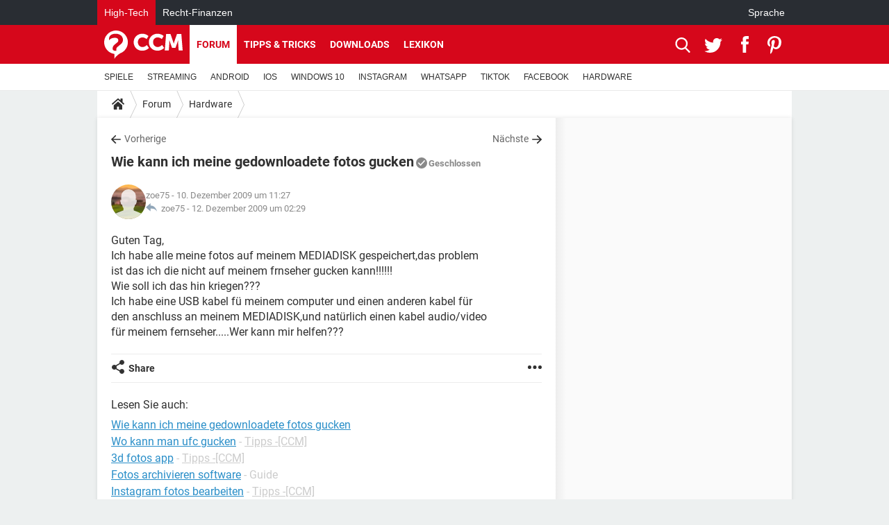

--- FILE ---
content_type: text/html; charset=UTF-8
request_url: https://de.ccm.net/forum/affich-5007-wie-kann-ich-meine-gedownloadete-fotos-gucken
body_size: 16613
content:

<!--Akamai-ESI:PAGE:setreftime=1769335233/--><!DOCTYPE html>
<!--[if IE 8 ]> <html lang="de" dir="ltr" class="no-js ie8 lt-ie9 oldie"> <![endif]-->
<!--[if IE 9 ]> <html lang="de" dir="ltr" class="no-js ie9"> <![endif]-->
<!--[if gt IE 9]><!--> <html lang="de" dir="ltr"> <!--<![endif]-->

<head prefix="og: http://ogp.me/ns# fb: http://ogp.me/ns/fb#">
    <meta charset="utf-8">
    <meta http-equiv="X-UA-Compatible" content="IE=edge,chrome=1">
    <meta name="viewport" content="width=device-width, initial-scale=1.0" />

    <style>
        :root {
            --for-color-primary: #D6071B;
            --for-color-primary--lighten: #f7192e;
            --for-color-primary--darken: #a50515;
        }
    </style>
    
    <title>Wie kann ich meine gedownloadete fotos gucken - Hardware</title>

<script>
    var dataLayer = [{"appConfig":{"subContainers":["GTM-T4QVH33"]},"tagName1":"post-avec-ds-simili","site":"de.ccm.net","environnement":"production","pageType/screenType":"classique","sessionType":"nonConnectee","userStatus":"Anonyme","forumTheme":"Hardware","QuestionRepondue":"oui","QuestionResolue":"non","NbReponses":3,"idArticle":5007,"idAuthor":0,"DateDebutDiscussion":"10-12-2009","level1":"forum","level2":"Hardware","application":"forum","pageCategory":"Sujet Forum","theme":"Hardware","country":"US","asnum":"16509"}];

            !function(e){"use strict";var t,n,o,r=function(){},s=Object.getOwnPropertyNames(window.console).reduce((function(e,t){return"function"==typeof console[t]&&(e[t]=r),e}),{}),a=function(){return s},i=e.console;if("object"==typeof e.JSON&&"function"==typeof e.JSON.parse&&"object"==typeof e.console&&"function"==typeof Object.keys){var c={available:["others.catch","others.show"],broadcasted:[]},u={available:["others.catch","others.show"]},d=(t=/^\s+(.*)\s+$/g,n=function(e){return Math.pow(9,e)},o=function(e){return parseInt((e.charCodeAt()<<9)%242)},{get:function(e){e=e.replace(t,"$1");for(var r=[0,0,0],s=0,a=0;s<e.length;s++)a=parseInt(s/r.length),r[s%3]+=parseInt(o(e[s])/n(a));for(s=0;s<r.length;s++)r[s]>255&&(r[s]=255);return r},toRGB:function(e){return"rgb("+e.join(",")+")"},visible:function(e){return e[0]>220||e[1]>220||e[2]>220?[0,0,0]:[255,255,255]}});e.getConsole=function(e){if("string"!=typeof e)throw"getConsole need a tag name (string)";var t=e.split(".");if(function(e){var t,n=e.split(".")[0];-1===c.available.indexOf(n)&&(c.available.push(n),(t=document.createEvent("CustomEvent")).initCustomEvent("getConsole.tag.available",0,0,n),document.dispatchEvent(t)),-1===u.available.indexOf(e)&&(u.available.push(e),(t=document.createEvent("CustomEvent")).initCustomEvent("getConsole.fulltag.available",0,0,n),document.dispatchEvent(t))}(e=t[0]),-1!==c.broadcasted.indexOf(e)){var n=function(e){var t=[],n=[];return e.forEach((function(e){t.push("%c "+e.name+" "),n.push("background-color:"+e.bgColor+";color:"+e.color+";border-radius:2px;")})),[t.join("")].concat(n)}(t.map((function(e){var t=d.get(e);return{name:e,color:d.toRGB(d.visible(t)),bgColor:d.toRGB(t)}}))),o=["log","warn","error","info","group","groupCollapsed","groupEnd"].reduce(((e,t)=>(e[t]=n.reduce(((e,t)=>e.bind(window.console,t)),window.console[t]),e)),{});return Object.keys(i).forEach((function(e){void 0===o[e]&&(o[e]=i[e])})),o}return a()},e.getConsole.tags=c,c.broadcasted=function(){try{var e=localStorage.getItem("getConsole");e=null===e?[]:JSON.parse(e)}catch(t){e=[]}return e}(),-1!==c.broadcasted.indexOf("others.catch")&&(e.console=e.getConsole("others.show"))}else e.getConsole=a}(window),logger={_buffer:[],log:function(){"use strict";this._buffer.push(arguments)}},function(e){"use strict";var t={domains:["hpphmfubhnbobhfs","bnb{po.betztufn","beoyt","epvcmfdmjdl","hpphmftzoejdbujpo","wjefptufq","s77ofu","ufbet","vosvmznfejb","tnbsubetfswfs","tljnsftpvsdft","{fcftupg","uumce","hpphmfbqjt","wjefpqmb{b","hpphmfbetfswjdft","fggfdujwfnfbtvsf","pvucsbjo","ubcppmb"],classes:"ufyuBe!BeCpy!qvc`411y361!qvc`411y361n!qvc`839y:1!ufyu.be!ufyuBe!Mjhbuvt!ufyu`be!ufyu`bet!ufyu.bet!ufyu.be.mjolt",event:{category:"pbt`mpbefe",action:"gbjm"}},n=e.getConsole("inObs"),o=0,r={},s=function(e,t){return t=t||1,e.split("").map((function(e){return String.fromCharCode(e.charCodeAt()+t)})).join("")},a=[];e.integrityObserver={state:{net:null,dom:null,perf:null},corrupted:0,listen:function(e){this.corrupted?e(this.state):a.push(e)},sendToListeners:function(){a.forEach(function(e){e(this.state)}.bind(this))},reportCorruption:function(){var e=function(){"undefined"!=typeof ga?ga("send",{hitType:"event",eventCategory:s(t.event.category,-1),eventAction:s(t.event.action,-1),nonInteraction:1}):setTimeout(e,100)};e()},reportListCorruption:function(){var e,t=[];for(e in this.state)this.state[e]&&t.push(e);t.length>0&&((new Image).src="https://lists.ccmbg.com/st?t="+encodeURIComponent(t.join(","))+"&d="+window.location.host.split(/\./).slice(0,-1).join("."))},reportChange:function(){this.sendToListeners(),this.reportCorruption()},init:function(){var e=function(e){return function(t){this.state[e]=t,t&&(!this.corrupted&&this.reportChange(),this.corrupted=1)}.bind(this)};!function(e){if("undefined"!=typeof MutationObserver){var n=document.createElement("div"),o=document.getElementsByTagName("html")[0],r={},a={childList:1,attributes:1,characterData:1,subtree:1},i=0,c=new MutationObserver((function(t){t.forEach((function(t){"style"===t.attributeName&&(c.disconnect(),"none"===t.target.style.display&&!e.called&&(e.called=1)&&e.call(r,1))}))})),u=new MutationObserver((function(t){t.forEach((function(t){try{if("childList"===t.type&&"HTML"===t.target.nodeName&&t.addedNodes.length&&"BODY"===t.addedNodes[0].nodeName&&!i){i=1,t.addedNodes[0].appendChild(n);var o=getComputedStyle(n);if(r=t.addedNodes[0],u.disconnect(),/Trident/.test(navigator.userAgent))return void setTimeout((function(){!e.called&&(e.called=1)&&e.call(r,0)}),50);setTimeout((function(){t.addedNodes[0].removeChild(n)}),60),c.disconnect(),e.call(t.addedNodes[0],"none"===o.getPropertyValue("display")||/url\("about:abp/.test(o.getPropertyValue("-moz-binding")))}}catch(e){}}))}));n.className=s(t.classes,-1),n.style.display="block",u.observe(o,a),c.observe(n,a)}else e.call(0,0)}(e.call(this,"dom")),function(e,a){if("undefined"!=typeof MutationObserver&&void 0!==URL.prototype){var i=document.getElementsByTagName("html")[0],c=0,u=new MutationObserver((function(i){i.forEach((function(i){try{var d,l,f,p="",g=new Date,h=function(){};if("childList"===i.type&&i.addedNodes.length&&void 0!==(d=i.addedNodes[0]).src&&("SCRIPT"===(p=d.nodeName)||"IFRAME"===p)){try{l=new URL(d.src),f=l&&l.host?l.host.split(/\./).slice(-2).shift():null}catch(e){}h=i.addedNodes[0].onerror,i.addedNodes[0].onerror=function(){try{n.warn("Missing script",d.src),!c&&f&&-1!==t.domains.indexOf(s(f))&&(new Date).getTime()-g.getTime()<1500&&(n.warn("Integrity violation on ",d.src," not observing anymore !"),u.disconnect(),c=1,e(1)),"function"==typeof h&&h.apply(this,Array.prototype.slice.call(arguments))}catch(e){}},"function"==typeof performance.getEntriesByType&&o<2&&"SCRIPT"===p&&-1!==t.domains.indexOf(s(f))&&(void 0===r[f]||"hpphmfubhnbobhfs"===s(f))&&(r[f]=1,i.addedNodes[0].addEventListener("load",(function(){-1===performance.getEntriesByType("resource").map((function(e){return e.name})).indexOf(d.src)&&2==++o&&(u.disconnect(),a(1))})))}}catch(e){}}))}));u.observe(i,{childList:1,attributes:1,characterData:1,subtree:1})}else e.call(0,0)}(e.call(this,"net"),e.call(this,"perf")),window.addEventListener("load",function(){this.reportListCorruption()}.bind(this))}},"function"==typeof Object.bind&&e.integrityObserver.init()}(window),function(e,t,n,o){"use strict";void 0===e._gtm&&(e._gtm={events:{on:[],ready:[],readyAll:[],trigger:function(e){this._trigger.push(e)},_trigger:[]},versions:{},onReady:[]}),void 0===e._gtm.versions&&(e._gtm.versions={}),e._gtm.versions.staticheader=1,e._gtm.state="loading";var r=dataLayer[0].appConfig,s=["GTM-N4SNZN"],a=r.subContainers||[],i=e.getConsole("GTM").log,c=function(e){if(void 0!==t.dispatchEvent){var n=null;"function"==typeof Event?n=new Event(e):(n=t.createEvent("Event")).initEvent(e,0,0),t.dispatchEvent(n)}},u=function(){u.state++,u.state===s.length&&(e._gtm.state="loaded",c("gtm.loaded"))},d=function(){e._gtm.state="error",c("gtm.error"),l.clearWorkspacesInfo(this)};u.state=0,s=s.concat(a),i("Loading sub containers:",a);var l={infoKey:"ccm_gtm_workspaces",workspacesInfo:{},fetchWorkspacesInfo:function(){try{this.workspacesInfo=this.getInfoFromQuerystring()||this.getInfoFromCookie()||{}}catch(e){console.error("Cannot get workspaces info.",e)}},parseWorkspacesInfo:function(e){for(var t={},n=e.split("|"),o=0;o<n.length;o++){var r=n[o].split("::");3===r.length&&(t[r[0]]={container:r[0],workspace:r[1],auth:r[2]})}return t},removeInfoFromQuerystring:function(){if(""===e.location.search)return"";for(var t=e.location.search.substring(1).split("&"),n=[],o=0;o<t.length;o++){t[o].split("=")[0]!==this.infoKey&&n.push(t[o])}return"?"+n.join("&")},generatePreviewQuery:function(e){try{var t=this.workspacesInfo[e];return t?(i("["+t.container+'] loading custom workspace "'+t.workspace+'"'),dataLayer[0].appConfig.previewWorkspaces=dataLayer[0].appConfig.previewWorkspaces||[],dataLayer[0].appConfig.previewWorkspaces.push(t),"&gtm_auth="+t.auth+"&gtm_preview="+t.workspace+"&gtm_cookies_win=x"):""}catch(t){return console.error('Cannot generate preview query for container "'+e+'"',t),""}},getInfoFromQuerystring:function(){for(var t=(e.location.search||"").substring(1).split("&"),n=0;n<t.length;n++){var o=t[n].split("=");if(decodeURIComponent(o[0])===this.infoKey)return this.parseWorkspacesInfo(decodeURIComponent(o[1]))}return null},getInfoFromCookie:function(){try{var t=e.document.cookie.match("(^|;) ?"+this.infoKey+"=([^;]*)(;|$)");if(t)return this.parseWorkspacesInfo(decodeURIComponent(t[2]))}catch(e){}return null},clearWorkspacesInfo:function(t){try{var n=t.getAttribute("data-id");if(this.workspacesInfo[n]){i('Cannot load container "'+n+'". Clearing cookie and querystring param...');var o=e.location.hostname.split("."),r=o.length;o=r>2&&"br"===o[r-1]&&"com"===o[r-2]?o.slice(-3).join("."):o.slice(-2).join("."),document.cookie=this.infoKey+"=; domain= "+o+"; path=/; expires=Thu, 01 Jan 1970 00:00:01 GMT;";var s=this.removeInfoFromQuerystring();e.location.search=s}}catch(e){console.error("Cannot clear workspaces info.",e)}}};l.fetchWorkspacesInfo();for(var f=0,p=s.length;f<p;++f){e[o]=e[o]||[],e[o].push({"gtm.start":(new Date).getTime(),event:"gtm.js"});var g=l.generatePreviewQuery(s[f]),h=t.getElementsByTagName(n)[0],m=t.createElement(n);m.async=1,m.onload=u,m.onerror=d,m.setAttribute("data-id",s[f]),m.src="https://www.googletagmanager.com/gtm.js?id="+s[f]+g,h.parentNode.insertBefore(m,h)}}(window,document,"script","dataLayer"),OAS_AD_BUFFER=[],OAS_AD=function(){OAS_AD_BUFFER.push(Array.prototype.slice.call(arguments))},function(e){"use strict";function t(t){t instanceof ErrorEvent&&e._gtm.errors.push({message:t.message,stack:t.error?t.error.stack:void 0,name:t.error?t.error.name:void 0,filename:t.filename,line:t.lineno,column:t.colno})}function n(t){t.reason instanceof Error?e._gtm.errors.push({message:t.reason.message,stack:t.reason.stack,name:t.reason.name,promise:1,filename:t.reason.filename,line:t.reason.lineno,column:t.reason.colno}):e._gtm.errors.push({message:t.reason,promise:1})}e._gtm=e._gtm||{},e._gtm.errors=[],e._gtm.errors.types=[],e._gtm.errors.types.push({type:"error",callback:t}),e.addEventListener("error",t),e._gtm.errors.types.push({type:"unhandledrejection",callback:n}),e.addEventListener("unhandledrejection",n)}(window);    

    dataLayer.push({"event":"app.config","appConfig":{"asl":{"sitepage":"\/forum","keywords":["parallaxeinfeed","hardware","forum-5007","forum"]}}});
</script>


    <meta name="description" content="Beste Antwort: Du solltest deine fotos zur JPEG format konvertieren fals die in einen anderen format sind..." />
    <meta name="theme-color" content="#d51827" />
    <meta name="msapplication-TileColor" content="#d51827" />
    <meta name="msapplication-TileImage" content="https://astatic.ccmbg.com/www.commentcamarche.net_i18n/_skin/favicon/mstile-144x144.png" />
    <meta name="msapplication-config" content="https://astatic.ccmbg.com/www.commentcamarche.net_i18n/_skin/favicon/browserconfig.xml" />
    <meta name="twitter:card" content="summary_large_image" />
    <meta name="twitter:title" content="Wie kann ich meine gedownloadete fotos gucken" />
    <meta name="twitter:image" content="https://astatic.ccmbg.com/www.commentcamarche.net_i18n/_skin/favicon/og-image-1200x630.png" />
    <meta name="twitter:site" content="@ccm_deutschland" />
    <meta name="referrer" content="always" />
    <meta name="googlebot" content="snippet,archive" />
    <meta name="robots" content="index, follow,max-snippet:-1, max-image-preview:large, max-video-preview:15" />
    <meta name="p:domain_verify" content="e6f3c560111c20f7f710b7b586e693df" />
    <meta property="og:title" content="Wie kann ich meine gedownloadete fotos gucken"/>
    <meta property="og:type" content="website"/>
    <meta property="og:url" content="https://de.ccm.net/forum/affich-5007-wie-kann-ich-meine-gedownloadete-fotos-gucken"/>
    <meta property="og:image" content="https://astatic.ccmbg.com/www.commentcamarche.net_i18n/_skin/favicon/og-image-1200x630.png"/>
    <meta property="twitter:url" content="https://de.ccm.net/forum/affich-5007-wie-kann-ich-meine-gedownloadete-fotos-gucken"/>
    <meta property="og:site_name" content="CCM"/>
    <meta http-equiv="Content-Language" content="de"/>
    <meta property="atm" content="aHR0cHM6Ly9kZS5jY20ubmV0L2ZvcnVtL2FmZmljaC01MDA3LXdpZS1rYW5uLWljaC1tZWluZS1nZWRvd25sb2FkZXRlLWZvdG9zLWd1Y2tlbg==" />
    <link rel="canonical" href="https://de.ccm.net/forum/affich-5007-wie-kann-ich-meine-gedownloadete-fotos-gucken" />
    
    <link rel="icon" href="https://astatic.ccmbg.com/www.commentcamarche.net_i18n/_skin/favicon/favicon-32x32.png" sizes="32x32" type="image/png" />
    <link rel="icon" href="https://astatic.ccmbg.com/www.commentcamarche.net_i18n/_skin/favicon/favicon-16x16.png" sizes="16x16" type="image/png" />
    <link rel="icon" href="https://astatic.ccmbg.com/www.commentcamarche.net_i18n/_skin/favicon/android-chrome-192x192.png" sizes="192x192" type="image/png" />
    <link rel="apple-touch-icon" href="https://astatic.ccmbg.com/www.commentcamarche.net_i18n/_skin/favicon/apple-touch-icon-57x57.png" sizes="57x57" />
    <link rel="apple-touch-icon" href="https://astatic.ccmbg.com/www.commentcamarche.net_i18n/_skin/favicon/apple-touch-icon-60x60.png" sizes="60x60" />
    <link rel="apple-touch-icon" href="https://astatic.ccmbg.com/www.commentcamarche.net_i18n/_skin/favicon/apple-touch-icon-72x72.png" sizes="72x72" />
    <link rel="apple-touch-icon" href="https://astatic.ccmbg.com/www.commentcamarche.net_i18n/_skin/favicon/apple-touch-icon-76x76.png" sizes="76x76" />
    <link rel="apple-touch-icon" href="https://astatic.ccmbg.com/www.commentcamarche.net_i18n/_skin/favicon/apple-touch-icon-114x114.png" sizes="114x114" />
    <link rel="apple-touch-icon" href="https://astatic.ccmbg.com/www.commentcamarche.net_i18n/_skin/favicon/apple-touch-icon-120x120.png" sizes="120x120" />
    <link rel="apple-touch-icon" href="https://astatic.ccmbg.com/www.commentcamarche.net_i18n/_skin/favicon/apple-touch-icon-144x144.png" sizes="144x144" />
    <link rel="apple-touch-icon" href="https://astatic.ccmbg.com/www.commentcamarche.net_i18n/_skin/favicon/apple-touch-icon-152x152.png" sizes="152x152" />
    <link rel="apple-touch-icon" href="https://astatic.ccmbg.com/www.commentcamarche.net_i18n/_skin/favicon/apple-touch-icon-180x180.png" sizes="180x180" />
    <link rel="preload" href="https://astatic.ccmbg.com/ccmcms_commentcamarche/dist/external/fonts/Roboto-Gfonts-Regular.woff2" crossorigin as="font" />
    <link rel="preload" href="https://astatic.ccmbg.com/ccmcms_commentcamarche/dist/external/fonts/Roboto-Gfonts-Bold.woff2" crossorigin as="font" />
        <link rel="manifest" href="https://astatic.ccmbg.com/www.commentcamarche.net_i18n/_skin/favicon/manifest.json"  />
    <link rel="mask-icon" href="https://astatic.ccmbg.com/www.commentcamarche.net_i18n/_skin/favicon/safari-pinned-tab.svg" color="#d51827" />
    
<link rel="stylesheet" media="all" href="https://astatic.ccmbg.com/www.commentcamarche.net_i18n/dist/app/css/chunks/site_ht_inter.04bf4568b32fe3dbd824.css" /><link rel="stylesheet" media="all" href="https://astatic.ccmbg.com/www.commentcamarche.net_i18n/dist/app/css/chunks/skin_forum.ca3f284e66398a9dd082.css" />

<script type="application/ld+json">{"@context":"https://schema.org","@type":"WebPage","breadcrumb":{"@type":"BreadcrumbList","itemListElement":[{"@type":"ListItem","position":1,"name":"Home","item":"https://de.ccm.net/"},{"@type":"ListItem","position":2,"name":"Forum","item":"https://de.ccm.net/forum/"},{"@type":"ListItem","position":3,"name":"Hardware","item":"https://de.ccm.net/forum/hardware-2"}]},"name":"Wie kann ich meine gedownloadete fotos gucken - Hardware","url":"https://de.ccm.net/forum/affich-5007-wie-kann-ich-meine-gedownloadete-fotos-gucken"}</script>
    </head>

<body class="flex-layout ">
    <div class="jOverlay overlay"></div>
    <a name="top"></a>
    
    <div id="ctn_x02"><div id="ba_x02" class="ba x02"><script>OAS_AD("x02");</script></div></div>
    <div id="tt" style="display:none">
        <div id="tttop"></div>
        <div id="ttcont"></div>
        <div id="ttbot"></div>
    </div>
    <span class="tooltips" style="display:none" id="ntt"><span id="nttcont"></span><span class="arrowDown"></span></span>

    <div id="oasLayout" class="layout--flexbox">

        <img src="https://akm-static.ccmbg.com/a/aHR0cDovL2RlLmNjbS5uZXQvZm9ydW0vYWZmaWNoLTUwMDctd2llLWthbm4taWNoLW1laW5lLWdlZG93bmxvYWRldGUtZm90b3MtZ3Vja2Vu/alpha.png" style="position: absolute;"><header class="ccm_header--rwd jHeader" data-cookie-prefix="">
    <div class="ccm_header__top">
      <div class="layout">
        <span data-target="jMenuBox" class="jDropBtn jDropMenuBtn ccm_header__click_trigger">
          <span>Menu</span>
          <svg viewBox="0 0 440.307 440.307" class="svg_icon svg_icon--cross">
              <g fill="#fff" class="svg_icon_g">
                  <polygon points="440.307,58.583 381.723,0 220.153,161.57 58.584,0 0,58.583 161.569,220.153 0,381.723 58.584,440.307    220.153,278.736 381.723,440.307 440.307,381.723 278.736,220.153"/>
              </g>
          </svg>
        </span>
          <a href="https://de.ccm.net/" class="app_logo">
              <img width="113" height="41" class="ccmcss_rwd_header__logo" src="https://astatic.ccmbg.com/www.commentcamarche.net_i18n/_skin/_common/img/logo_ccm.svg?19" alt="CCM">
          </a>
          <nav id="jMainNav" class="ccm_header__nav jDropBox jMenuBox" role="navigation">
            <ul id="mmenu_ul_id">
                <li class="ccm_ico_home">
                <a href="https://de.ccm.net/">
                    <span>Home</span>
                </a>
                <button class="app_nav__sub--collapse jNavSubCollapse app_nav__sub--collapse--plus">
                    <span></span>
                </button>
                <div class="ccm_submenu">
                    <ul>
                                                    <li>
                                <a href="https://de.ccm.net/faq/videospiele-525">
                                    SPIELE                                 </a>
                            </li>
                                                    <li>
                                <a href="https://de.ccm.net/faq/streaming-518">
                                    STREAMING                                 </a>
                            </li>
                                                    <li>
                                <a href="https://de.ccm.net/faq/android-622">
                                    ANDROID                                 </a>
                            </li>
                                                    <li>
                                <a href="https://de.ccm.net/faq/ios-504">
                                    IOS                                 </a>
                            </li>
                                                    <li>
                                <a href="https://de.ccm.net/faq/windows-10-562">
                                    WINDOWS 10                                 </a>
                            </li>
                                                    <li>
                                <a href="https://de.ccm.net/faq/instagram-594">
                                    INSTAGRAM                                 </a>
                            </li>
                                                    <li>
                                <a href="https://de.ccm.net/faq/whatsapp-554">
                                    WHATSAPP                                 </a>
                            </li>
                                                    <li>
                                <a href="https://de.ccm.net/faq/tiktok-623">
                                    TIKTOK                                 </a>
                            </li>
                                                    <li>
                                <a href="https://de.ccm.net/faq/facebook-568">
                                    FACEBOOK                                 </a>
                            </li>
                                                    <li>
                                <a href="https://de.ccm.net/faq/hardware-3">
                                    HARDWARE                                 </a>
                            </li>
                                            </ul>
                </div>
            </li>
                    <li>
                <a href="/faq/">Tipps & Tricks</a>
                <button class="app_nav__sub--collapse jNavSubCollapse app_nav__sub--collapse--plus">
                    <span></span>
                </button>
                <div class="ccm_submenu">
                    <ul>
                                                    <li>
                                <a href="https://de.ccm.net/faq/videospiele-525">
                                    SPIELE                                 </a>
                            </li>
                                                    <li>
                                <a href="https://de.ccm.net/faq/streaming-518">
                                    STREAMING                                 </a>
                            </li>
                                                    <li>
                                <a href="https://de.ccm.net/faq/android-622">
                                    ANDROID                                 </a>
                            </li>
                                                    <li>
                                <a href="https://de.ccm.net/faq/ios-504">
                                    IOS                                 </a>
                            </li>
                                                    <li>
                                <a href="https://de.ccm.net/faq/windows-10-562">
                                    WINDOWS 10                                 </a>
                            </li>
                                                    <li>
                                <a href="https://de.ccm.net/faq/instagram-594">
                                    INSTAGRAM                                 </a>
                            </li>
                                                    <li>
                                <a href="https://de.ccm.net/faq/whatsapp-554">
                                    WHATSAPP                                 </a>
                            </li>
                                                    <li>
                                <a href="https://de.ccm.net/faq/tiktok-623">
                                    TIKTOK                                 </a>
                            </li>
                                                    <li>
                                <a href="https://de.ccm.net/faq/facebook-568">
                                    FACEBOOK                                 </a>
                            </li>
                                                    <li>
                                <a href="https://de.ccm.net/faq/hardware-3">
                                    HARDWARE                                 </a>
                            </li>
                                            </ul>
                </div>
            </li>
                        <li>
                <a href="/download/">Downloads</a>
                <button class="app_nav__sub--collapse jNavSubCollapse app_nav__sub--collapse--plus">
                    <span></span>
                </button>
                <div class="ccm_submenu">
                    <ul>
                                                    <li>
                                <a href="https://de.ccm.net/faq/videospiele-525">
                                    SPIELE                                 </a>
                            </li>
                                                    <li>
                                <a href="https://de.ccm.net/faq/streaming-518">
                                    STREAMING                                 </a>
                            </li>
                                                    <li>
                                <a href="https://de.ccm.net/faq/android-622">
                                    ANDROID                                 </a>
                            </li>
                                                    <li>
                                <a href="https://de.ccm.net/faq/ios-504">
                                    IOS                                 </a>
                            </li>
                                                    <li>
                                <a href="https://de.ccm.net/faq/windows-10-562">
                                    WINDOWS 10                                 </a>
                            </li>
                                                    <li>
                                <a href="https://de.ccm.net/faq/instagram-594">
                                    INSTAGRAM                                 </a>
                            </li>
                                                    <li>
                                <a href="https://de.ccm.net/faq/whatsapp-554">
                                    WHATSAPP                                 </a>
                            </li>
                                                    <li>
                                <a href="https://de.ccm.net/faq/tiktok-623">
                                    TIKTOK                                 </a>
                            </li>
                                                    <li>
                                <a href="https://de.ccm.net/faq/facebook-568">
                                    FACEBOOK                                 </a>
                            </li>
                                                    <li>
                                <a href="https://de.ccm.net/faq/hardware-3">
                                    HARDWARE                                 </a>
                            </li>
                                            </ul>
                </div>
            </li>
                        <li>
                <a href="/forum/">Forum</a>
                <button class="app_nav__sub--collapse jNavSubCollapse app_nav__sub--collapse--plus">
                    <span></span>
                </button>
                <div class="ccm_submenu">
                    <ul>
                                                    <li>
                                <a href="https://de.ccm.net/faq/videospiele-525">
                                    SPIELE                                 </a>
                            </li>
                                                    <li>
                                <a href="https://de.ccm.net/faq/streaming-518">
                                    STREAMING                                 </a>
                            </li>
                                                    <li>
                                <a href="https://de.ccm.net/faq/android-622">
                                    ANDROID                                 </a>
                            </li>
                                                    <li>
                                <a href="https://de.ccm.net/faq/ios-504">
                                    IOS                                 </a>
                            </li>
                                                    <li>
                                <a href="https://de.ccm.net/faq/windows-10-562">
                                    WINDOWS 10                                 </a>
                            </li>
                                                    <li>
                                <a href="https://de.ccm.net/faq/instagram-594">
                                    INSTAGRAM                                 </a>
                            </li>
                                                    <li>
                                <a href="https://de.ccm.net/faq/whatsapp-554">
                                    WHATSAPP                                 </a>
                            </li>
                                                    <li>
                                <a href="https://de.ccm.net/faq/tiktok-623">
                                    TIKTOK                                 </a>
                            </li>
                                                    <li>
                                <a href="https://de.ccm.net/faq/facebook-568">
                                    FACEBOOK                                 </a>
                            </li>
                                                    <li>
                                <a href="https://de.ccm.net/faq/hardware-3">
                                    HARDWARE                                 </a>
                            </li>
                                            </ul>
                </div>
            </li>
                        <li>
                <a href="/contents/">Lexikon</a>
                <button class="app_nav__sub--collapse jNavSubCollapse app_nav__sub--collapse--plus">
                    <span></span>
                </button>
                <div class="ccm_submenu">
                    <ul>
                                                    <li>
                                <a href="https://de.ccm.net/faq/videospiele-525">
                                    SPIELE                                 </a>
                            </li>
                                                    <li>
                                <a href="https://de.ccm.net/faq/streaming-518">
                                    STREAMING                                 </a>
                            </li>
                                                    <li>
                                <a href="https://de.ccm.net/faq/android-622">
                                    ANDROID                                 </a>
                            </li>
                                                    <li>
                                <a href="https://de.ccm.net/faq/ios-504">
                                    IOS                                 </a>
                            </li>
                                                    <li>
                                <a href="https://de.ccm.net/faq/windows-10-562">
                                    WINDOWS 10                                 </a>
                            </li>
                                                    <li>
                                <a href="https://de.ccm.net/faq/instagram-594">
                                    INSTAGRAM                                 </a>
                            </li>
                                                    <li>
                                <a href="https://de.ccm.net/faq/whatsapp-554">
                                    WHATSAPP                                 </a>
                            </li>
                                                    <li>
                                <a href="https://de.ccm.net/faq/tiktok-623">
                                    TIKTOK                                 </a>
                            </li>
                                                    <li>
                                <a href="https://de.ccm.net/faq/facebook-568">
                                    FACEBOOK                                 </a>
                            </li>
                                                    <li>
                                <a href="https://de.ccm.net/faq/hardware-3">
                                    HARDWARE                                 </a>
                            </li>
                                            </ul>
                </div>
            </li>
            </ul>
              <p>
                <a href="https://de.ccm.net/forum/new" class="ico--new btn--size-xl btn--size-full btn--bg-channel" id="create_new_question">Stellen Sie Ihre Frage</a>
              </p>
          </nav>
          <div class="ccm_header__right">
            <ul>
                <li class="ccm_header__btn_search">
                  <a href="javascript:void(0)" data-target="jSearchBox" class="jDropBtn">
                    <svg viewBox="-281 404.9 32 32" class="svg_icon svg_icon--search"><path class="svg_icon_g" d="M-280 432.1c-1.2 1.1-1.3 2.9-.2 4s2.9 1 4-.2l6.4-7.6c.7-.8 1-1.6 1-2.3 2.1 1.8 4.8 2.9 7.8 2.9 6.6 0 12-5.4 12-12s-5.4-12-12-12-12 5.4-12 12c0 3 1.1 5.7 2.9 7.8-.7 0-1.5.3-2.3 1l-7.6 6.4zm11-15.2c0-4.4 3.6-8 8-8s8 3.6 8 8-3.6 8-8 8-8-3.6-8-8z"></path></svg>
                  </a>
                </li>
            </ul>
        </div>
      </div>

    </div>

    <div class="ccm_header__search jDropBox jSearchBox">
        <form action="https://de.ccm.net/search/index" method="get" id="jContentSearchForm" role="search">
            <fieldset>
                <legend>Suchen</legend>
                <input placeholder="Suchen" name="q" value="" type="search">
                <button type="submit" class="ccm_ico--search"></button>
            </fieldset>
        </form>
        <div class="jDropBoxOverlay ccm_header__overlay"></div>
    </div>

    <div class="ccm_header__login jDropBox jLoginBox">
    <div class="ccm_header__overlay jDropBoxOverlay"></div>
  </div>
</header>

<header role="banner" class="ccm_header">
    <div class="ccm_top_bar">
    <div class="layout">
                    <div role="main" class="layout_main">
                <ul class="ccmNetwork">
                                    <li class="selected">
                        <a href="/">
                            High-Tech                        </a>
                    </li>
                                        <li>
                        <a href="https://www.recht-finanzen.de">
                            Recht-Finanzen                        </a>
                    </li>
                                    </ul>
            </div>
                    <div class="layout_right"><ul class="ccm_top_nav">
    <li id="language" class="ccm_usermenu_language">
        <a href="javascript:void(0);" class="ccm_usermenu_language__btn">Sprache</a>

        <div class="ccm_box_hover">
            <ul>
                                    <li>
                        <a href="https://de.ccm.net"
                           lang="de">Deutsch</a>
                    </li>
                                    <li>
                        <a href="https://br.ccm.net"
                           lang="pt">Português</a>
                    </li>
                                    <li>
                        <a href="https://id.ccm.net"
                           lang="id">Bahasa Indonesia</a>
                    </li>
                                    <li>
                        <a href="https://it.ccm.net"
                           lang="it">Italiano</a>
                    </li>
                                    <li>
                        <a href="https://ru.ccm.net"
                           lang="ru">Русский</a>
                    </li>
                                    <li>
                        <a href="https://pl.ccm.net"
                           lang="pl">Polski</a>
                    </li>
                                    <li>
                        <a href="https://nl.ccm.net"
                           lang="nl">Nederlands</a>
                    </li>
                                    <li>
                        <a href="https://in.ccm.net"
                           lang="hi">हिंदी</a>
                    </li>
                            </ul>
        </div>
    </li>
</ul>
</div>
    </div>
</div>
    <div class="ccm_middle_bar">
        <div class="layout">
            <div class="ccm_logo_ccm">
                <a href="https://de.ccm.net/" title="CCM">
                    <img width="113" height="41"
                         src="https://astatic.ccmbg.com/www.commentcamarche.net_i18n/_skin/_common/img/logo_ccm.svg?19"
                         alt="CCM"
                    />
                </a>
            </div>
            <div class="ccm_social_header">
                <a id="jSearchBt" href="javascript:void(0)" class="ccm_ico--search"></a>

                                     <a href="https://www.twitter.com/ccm_deutschland" target="_blank" rel="noopener noreferrer" class="ccm_ico--twitter ccm_social_header__tw">
                         <img src="https://astatic.ccmbg.com/www.commentcamarche.net_i18n/_skin/_common/img/shim.gif"
                              alt="CCM / Twitter"
                              title="CCM / Twitter"
                              width="1"
                              height="1" />
                     </a>
                
                                    <a href="https://www.facebook.com/de.ccm.net" target="_blank" rel="noopener noreferrer" class="ccm_ico--facebook ccm_social_header__fb">
                        <img src="https://astatic.ccmbg.com/www.commentcamarche.net_i18n/_skin/_common/img/shim.gif"
                             alt="CCM / Facebook"
                             title="CCM / Facebook"
                             width="1"
                             height="1" />
                    </a>
                
                                    <a href="https://www.pinterest.de/ccmnetde/" target="_blank" rel="noopener noreferrer" class="ccm_ico--pinterest ccm_social_header__pt">
                        <img src="https://astatic.ccmbg.com/www.commentcamarche.net_i18n/_skin/_common/img/shim.gif"
                             alt="CCM / Pinterest"
                             title="CCM / Pinterest"
                             width="1"
                             height="1" />
                    </a>
                
                
                <div id="jSearchForm" class="ccm_header_form">
                     <form action="https://de.ccm.net/search/index"
                           method="get" class="headerFooter" data-inputupdate="true">
                         <fieldset>
                             <legend>Suchen</legend>
                             <input type="text"
                                    placeholder="Suchen"
                                    class="ccm_search"
                                    name="q"
                                    id="searchform_input"
                                                              >
                             <input type="hidden" value="0" name="already_focused" id="searchform_focused">
                             <input type="submit" value="OK" class="ccm_submit">
                         </fieldset>
                     </form>
                </div><!-- /ccm_header_form -->
            </div>
            <nav id="ccm_nav" role="navigation">
               <div id="ccm_scroller">
                   <div class="layout_ct">

                       <ul id="mmenu_ul_id">
        <li class="ccm_ico_home">
        <a href="https://de.ccm.net/">
            <span>Home</span>
        </a>
        <div class="ccm_submenu">
                    </div>
    </li>
        <li class="selected current">
        <a href="/forum/">Forum        </a>
            </li>
            <li>
        <a href="/faq/">Tipps & Tricks        </a>
            </li>
            <li>
        <a href="/download/">Downloads        </a>
            </li>
            <li>
        <a href="/contents/">Lexikon        </a>
            </li>
        </ul>
                    </div>
               </div>
                                  <div class="ccm_submenu" style="display: block">
                       <ul>
                                                          <li><a href="https://de.ccm.net/faq/videospiele-525">SPIELE </a></li>
                                                              <li><a href="https://de.ccm.net/faq/streaming-518">STREAMING </a></li>
                                                              <li><a href="https://de.ccm.net/faq/android-622">ANDROID </a></li>
                                                              <li><a href="https://de.ccm.net/faq/ios-504">IOS </a></li>
                                                              <li><a href="https://de.ccm.net/faq/windows-10-562">WINDOWS 10 </a></li>
                                                              <li><a href="https://de.ccm.net/faq/instagram-594">INSTAGRAM </a></li>
                                                              <li><a href="https://de.ccm.net/faq/whatsapp-554">WHATSAPP </a></li>
                                                              <li><a href="https://de.ccm.net/faq/tiktok-623">TIKTOK </a></li>
                                                              <li><a href="https://de.ccm.net/faq/facebook-568">FACEBOOK </a></li>
                                                              <li><a href="https://de.ccm.net/faq/hardware-3">HARDWARE </a></li>
                                                      </ul>
                   </div>
                          </nav>
       </div>
   </div><!-- /ccm_middle_bar -->
</header>


        
                    <div class="app_layout_header">
                <div class="ccmcss_oas_top" data-adstrad="Anzeigen">
                    
    <div id="ctn_top"><div id="ba_top" class="ba top"><script>OAS_AD("Top");</script></div></div>
                </div>

            </div>
        
        <div class="app_layout">

            <section class="app_layout_top">
    <div class="forum_breadcrumb__wrapper" id="jBreadcrumb">
    
    <nav class="cp_breadcrumb">
        <ul class="cp_breadcrumb__list">
                            <li class="cp_breadcrumb__item cp_breadcrumb__item--home">
                                <a href="https://de.ccm.net/"
                >
                <svg xmlns="http://www.w3.org/2000/svg" viewBox="0 0 18 16" width="18" height="16" class="cp_breadcrumb__ico--home"><path fill="currentColor" d="M8.934 4.398 2.812 9.77a.163.163 0 0 1-.006.034.165.165 0 0 0-.005.034v5.439a.72.72 0 0 0 .202.51.637.637 0 0 0 .48.215H7.57v-4.35h2.726V16h4.089a.636.636 0 0 0 .479-.215.72.72 0 0 0 .202-.51V9.837a.168.168 0 0 0-.01-.068L8.934 4.4Z"/><path fill="currentColor" d="M17.876 7.402 15.43 5.247V.415a.381.381 0 0 0-.1-.273.337.337 0 0 0-.257-.106H12.93a.338.338 0 0 0-.257.106.382.382 0 0 0-.1.273v2.309L9.849.308A1.256 1.256 0 0 0 9 0c-.327 0-.61.103-.848.308L.124 7.402a.351.351 0 0 0-.123.255.4.4 0 0 0 .078.278l.693.876c.06.071.137.115.234.13.09.009.179-.02.268-.082L9 2.025l7.726 6.834c.06.055.138.082.235.082h.033a.375.375 0 0 0 .235-.13l.692-.876a.4.4 0 0 0 .078-.279.352.352 0 0 0-.123-.254Z"/></svg>
                </a>
    
                </li>
                            <li class="cp_breadcrumb__item">
                                <a href="https://de.ccm.net/forum/"
                >
                Forum
                </a>
    
                </li>
                            <li class="cp_breadcrumb__item">
                                <a href="https://de.ccm.net/forum/hardware-2"
                >
                Hardware
                </a>
    
                </li>
                    </ul>
    </nav>

    </div>
</section>
                        
            <div class="app_layout_ct">
                <div class="app_layout_ct__1">
                                        <div class="app_layout_ct__2">
                                                <div role="main" class="app_layout_main">
                            <div id="InfMsgDiv">
    </div>
<div id="ctn_5007">

    <div class=" jStickyHeightContent">
    
    <div id="content_ctn" class="ccm_forum_ctn">
    <div id="topic_question" class="for_topic_wrapper">
                <div class="for_topic" id="quesfullctn">
            <div class="topic_nav">
            <a href="/forum/affich-5005-help-tv-lcd-help" class="topic_nav__prev ico--prev" title="HELP TV LCD HELP">Vorherige</a>
                <a href="/forum/affich-5019-den-preis-meines-computers-schaetzen" class="topic_nav__next ico--next" title="Den preis meines computers schätzen">Nächste</a>
    </div>    <header class="for_topic__title closed" id="question">
        <script type="application/ld+json">{"@context":"https:\/\/schema.org","@type":"QAPage","url":"https:\/\/de.ccm.net\/forum\/affich-5007-wie-kann-ich-meine-gedownloadete-fotos-gucken","mainEntity":{"@type":"Question","author":{"@type":"Person","name":"zoe75"},"name":"Wie kann ich meine gedownloadete fotos gucken Geschlossen","text":"Guten Tag,\r\nIch habe alle meine fotos auf meinem MEDIADISK gespeichert,das problem\r\nist das ich die nicht auf meinem frnseher gucken kann!!!!!!\r\nWie soll ich das hin kriegen???\r\nIch habe eine USB kabel fü meinem computer und einen anderen kabel für\r\nden anschluss an meinem MEDIADISK,und natürlich einen kabel audio\/video\r\nfür meinem fernseher.....Wer kann mir helfen???","upvoteCount":2,"dateCreated":"2009-12-10T11:27:08+01:00","answerCount":3,"acceptedAnswer":{"@type":"Answer","author":{"@type":"Person","name":"digitalboyy"},"dateCreated":"2009-12-12T02:29:15+01:00","text":"Du solltest deine fotos zur JPEG format konvertieren fals die in einen anderen\r\nformat sind","url":"https:\/\/de.ccm.net\/forum\/affich-5007-wie-kann-ich-meine-gedownloadete-fotos-gucken#2","upvoteCount":2},"suggestedAnswer":[{"@type":"Answer","author":{"@type":"Person","name":"lolakisa454545"},"dateCreated":"2009-12-12T02:28:16+01:00","text":"Kann sein das der format der fotos nicht kompatiebel mit deinem mediadisk!!","url":"https:\/\/de.ccm.net\/forum\/affich-5007-wie-kann-ich-meine-gedownloadete-fotos-gucken#1","upvoteCount":0},{"@type":"Answer","author":{"@type":"Person","name":"zoe75"},"dateCreated":"2009-12-12T02:29:45+01:00","text":"Ja das ist war,die sind in einen komechen format die warscheinlich nur mein computer\r\nlesen kann.....Die habe ich jetzt konvertiert zur JPEG format und die sind jetzt\r\nliesbar am fernseher.....Danke danke","url":"https:\/\/de.ccm.net\/forum\/affich-5007-wie-kann-ich-meine-gedownloadete-fotos-gucken#3","upvoteCount":0}]}}</script>        <a name="0"></a>
        <a name="p5007"></a>

        <h1 id="qtitle" >Wie kann ich meine gedownloadete fotos gucken</h1>

                    <span class="topic_status">Geschlossen</span>
            <div class="topic_tags">

            <ul class="topic_tags__list">
                    </ul>
    
    </div>        <div class="for_topic__infos">
                <span class="for_actions">
            </span>
    <div class="forum_avatar_placeholder">    
    <figure class="ccm_avatar_anon_35 ccm_avatar_figure">
            </figure>
    </div>
            <div class="for_datas">
                                    <span>
                        zoe75                    </span>
                                    -
                            10. Dezember 2009 um 11:27
                        <br>
                    <span class="ccm_ico--reply" title="Letzte Antwort: "></span>
                    &nbsp;zoe75                    -
                    <a href="/forum/affich-5007-wie-kann-ich-meine-gedownloadete-fotos-gucken#3" class="for_datas__time">12. Dezember 2009 um 02:29</a>
                                </div>
        </div>
    </header>
        <div class="jQdispctn for_topic__question typo_content"  style="max-height:245px;overflow:hidden">
        Guten Tag,
<br />Ich habe alle meine fotos auf meinem MEDIADISK gespeichert,das problem
<br />ist das ich die nicht auf meinem frnseher gucken kann!!!!!!
<br />Wie soll ich das hin kriegen???
<br />Ich habe eine USB kabel fü meinem computer und einen anderen kabel für
<br />den anschluss an meinem MEDIADISK,und natürlich einen kabel audio/video
<br />für meinem fernseher.....Wer kann mir helfen???            <div style="display: none" class="jQShowMoreWrapper for_topic__question__more">
                <button class="ico--chevron-down btn--border jQShowMoreBtn">
                    Mehr anzeigen                </button>
            </div>
                </div>
    <footer class="for_buttons_bar jFooterButtonBar jBreakingNewsTriggerDisplay">
        


<div class="dropdown dropdown--share">
    <button type="button"
            class="ico--share dropdown__btn btn jNoNativeShareFunction"
            data-url="https://de.ccm.net/forum/affich-5007-wie-kann-ich-meine-gedownloadete-fotos-gucken"
            data-title="Wie kann ich meine gedownloadete fotos gucken"
            data-text="Wie kann ich meine gedownloadete fotos gucken"
    >Share</button>

    <!-- desktop -->
    <ul role="menu" class="dropdown__menu jDropDownSharing" style="display:none;">
        <li>
            <a class="ico--x-twitter" target="_blank"
                href="https://twitter.com/share?url=https://de.ccm.net/forum/affich-5007-wie-kann-ich-meine-gedownloadete-fotos-gucken"
                data-ga-event-click-category="Forum"
                data-ga-event-click-action="Share"
                data-ga-event-click-value="5007"
                data-ga-event-click-label="Twitter">
            </a>
        </li>
        <li>
            <a class="ico--facebook" target="_blank"
                href="https://www.facebook.com/sharer.php?u=https://de.ccm.net/forum/affich-5007-wie-kann-ich-meine-gedownloadete-fotos-gucken"
                data-ga-event-click-category="Forum"
                data-ga-event-click-action="Share"
                data-ga-event-click-value="5007"
                data-ga-event-click-label="Facebook">
            </a>
        </li>
        <li>
            <a class="ico--mail"
                href="mailto:?subject=Wie%20kann%20ich%20meine%20gedownloadete%20fotos%20gucken&body=https%3A%2F%2Fde.ccm.net%2Fforum%2Faffich-5007-wie-kann-ich-meine-gedownloadete-fotos-gucken"
                data-ga-event-click-category="Forum"
                data-ga-event-click-action="Share"
                data-ga-event-click-value="5007"
                data-ga-event-click-label="Mail">
            </a>
        </li>
        <li class="copy-link">
            <button
                class="ico--copy-link copy-link__label jCopyLinkCheckbox"
                data-link="https://de.ccm.net/forum/affich-5007-wie-kann-ich-meine-gedownloadete-fotos-gucken"
                data-shared-label="Copied!"
                data-ga-event-click-category="Forum"
                data-ga-event-click-action="Share"
                data-ga-event-click-value="5007"
                data-ga-event-click-label="Copy">Copy
            </button>
        </li>
    </ul>
</div>
            <div class="dropdown">
                <button type="button" class="ico--more dropdown__btn btn jDropDownContainer"
                        data-ga-event-click-category="Forum"
                        data-ga-event-click-action="Click"
                        data-ga-event-click-label="Click_3marks"></button>
                <ul role="menu" class="dropdown__menu jDropDownElement" style="display: none;">
                    <li><button 
                    data-ga-event-click-category="Forum" 
                    data-ga-event-click-action="Click" 
                    data-ga-event-click-label="Click_signal"
                    title="Melden" data-msgid="5007" class="ico--warning btn jOpenSignalPopup">Melden</button></li>                </ul>
            </div>
            </footer>
    <div id="jTopicMobileActionBarOffsetStart"></div>
    <aside class="topic_mobile-action-bar" id="jTopicMobileActionBar">
        


<div class="dropdown dropdown--share">
    <button type="button"
            class="ico--share dropdown__btn button--empty jNoNativeShareFunction"
            data-url="https://de.ccm.net/forum/affich-5007-wie-kann-ich-meine-gedownloadete-fotos-gucken"
            data-title="Wie kann ich meine gedownloadete fotos gucken"
            data-text="Wie kann ich meine gedownloadete fotos gucken"
    >Share</button>

    <!-- desktop -->
    <ul role="menu" class="dropdown__menu jDropDownSharing" style="display:none;">
        <li>
            <a class="ico--x-twitter" target="_blank"
                href="https://twitter.com/share?url=https://de.ccm.net/forum/affich-5007-wie-kann-ich-meine-gedownloadete-fotos-gucken"
                data-ga-event-click-category="Forum"
                data-ga-event-click-action="Share"
                data-ga-event-click-value="5007"
                data-ga-event-click-label="Twitter">
            </a>
        </li>
        <li>
            <a class="ico--facebook" target="_blank"
                href="https://www.facebook.com/sharer.php?u=https://de.ccm.net/forum/affich-5007-wie-kann-ich-meine-gedownloadete-fotos-gucken"
                data-ga-event-click-category="Forum"
                data-ga-event-click-action="Share"
                data-ga-event-click-value="5007"
                data-ga-event-click-label="Facebook">
            </a>
        </li>
        <li>
            <a class="ico--mail"
                href="mailto:?subject=Wie%20kann%20ich%20meine%20gedownloadete%20fotos%20gucken&body=https%3A%2F%2Fde.ccm.net%2Fforum%2Faffich-5007-wie-kann-ich-meine-gedownloadete-fotos-gucken"
                data-ga-event-click-category="Forum"
                data-ga-event-click-action="Share"
                data-ga-event-click-value="5007"
                data-ga-event-click-label="Mail">
            </a>
        </li>
        <li class="copy-link">
            <button
                class="ico--copy-link copy-link__label jCopyLinkCheckbox"
                data-link="https://de.ccm.net/forum/affich-5007-wie-kann-ich-meine-gedownloadete-fotos-gucken"
                data-shared-label="Copied!"
                data-ga-event-click-category="Forum"
                data-ga-event-click-action="Share"
                data-ga-event-click-value="5007"
                data-ga-event-click-label="Copy">Copy
            </button>
        </li>
    </ul>
</div>
    </aside>
            </div>
            </div>
    <div id="simili" class="simili_wrapper">
    <a name="simili"></a>
    <div class="hidelast">
        <span class="simili_wrapper__title">Lesen Sie auch: </span>        <ul>
            <li>
                    
            <span class="similiSearch ftBlue ftUnderline generated-token jTokenGenerator" data-token="aHR0cHM6Ly9kZS5jY20ubmV0L3MvV2llK2thbm4raWNoK21laW5lK2dlZG93bmxvYWRldGUrZm90b3MrZ3Vja2VuP3FsYyNrPWY2MTMzOGJmOTExODI2MTNlOTc5YWU1M2FiNGE4OTI5" >Wie kann ich meine gedownloadete fotos gucken</span>
    
                            </li>
                            <li>
                       
            <a class="ftUnderline ftBlue" href="https://de.ccm.net/faq/15671-ufc-online-und-gratis-sehen" >Wo kann man ufc gucken</a>
                        <span class="ftGrey3 simili_section"> - <a href="https://de.ccm.net/faq/ccm-577">Tipps -[CCM]</a> </span>
                </li>
                               <li>
                       
            <a class="ftUnderline ftBlue" href="https://de.ccm.net/faq/3685-3d-fotos-mit-smartphone-erstellen" >3d fotos app</a>
                        <span class="ftGrey3 simili_section"> - <a href="https://de.ccm.net/faq/ccm-577">Tipps -[CCM]</a> </span>
                </li>
                               <li>
                       
            <a class="ftUnderline ftBlue" href="https://de.ccm.net/download/bildverwaltung-216/windows/" >Fotos archivieren software</a>
                        <span class="ftGrey3 simili_section"> - Guide </span>
                </li>
                               <li>
                       
            <a class="ftUnderline ftBlue" href="https://de.ccm.net/faq/15902-instagram-hochgeladene-bilder-nachtraeglich-bearbeiten" >Instagram fotos bearbeiten</a>
                        <span class="ftGrey3 simili_section"> - <a href="https://de.ccm.net/faq/ccm-577">Tipps -[CCM]</a> </span>
                </li>
                               <li>
                       
            <a class="ftUnderline ftBlue" href="https://de.ccm.net/faq/51-whatsapp-medien-nicht-mehr-auf-dem-smartphone-speichern" >Whatsapp fotos nicht automatisch speichern</a>
                        <span class="ftGrey3 simili_section"> - <a href="https://de.ccm.net/faq/ccm-577">Tipps -[CCM]</a> </span>
                </li>
                       </ul>
    </div>
</div>

    <div id="ctn_infeed"><div id="ba_infeed" class="ba infeed"><script>OAS_AD("Infeed");</script></div></div>
        <a name="replieslist" class="jAddReplies"></a>
        <header class="for_answer_header">
                <h2>3 Antworten</h2>
        </header>
        
    <div id="answers" class="for_answer " >

            <div class="for_answer__item " id="a5104"
        >
        <a name="p5104"></a>
        <a name="2"></a>
        <div class="for_answer__navigation">
                        <a href="#2" class="jGoAnchor" title="Aktuelle Nachricht">Antwort 1 / 3</a>
        </div>

        
                            <aside class="for_answer__is--best">
                    <div class="ico--check for_answer__is__label">Beste Antwort</div>
                    

                </aside>
                    <div id="d5104" class="for_answer__item__ct">
                <header>
        <div class="for_actions">
                    </div>
        <div class="forum_avatar_placeholder">    
    <figure class="ccm_avatar_anon_9 ccm_avatar_figure">
            </figure>
    </div>
        <div class="for_datas">
            <span>digitalboyy</span>                    <br>
                    <a href="https://de.ccm.net/forum/affich-5007-wie-kann-ich-meine-gedownloadete-fotos-gucken#2" class="for_datas__time">12. Dezember 2009 um 02:29</a>
                        </div>
    </header>

    <div class="for_answer__content" >
                        <div id="best_answer_notice"></div>
                            <span class="typo_content">

                    Du solltest deine fotos zur JPEG format konvertieren fals die in einen anderen
<br />format sind
                </span>
                </div>
            </div>
                            <div class="ccm_answer__pugoo">
                        


    <div class="ccm_pugoo__sponso">
        <ins class="adsbygoogle sfadslot_1"
             style="display:inline-block;"
                
            data-language="de"
            data-ad-client="pub-3295671961621260"
            data-ad-slot="9304159522"
        >
        </ins>
    </div>
                    </div>
                        <div class="for_answer__comments" id="comments_5104">
                    </div>
        <div id="addCommentBest" class="jReplyContainer dontPrint hidden">
    <form action="" method="post">
        <fieldset>
            <input type="hidden" actid="shcmtfrm" />
        </fieldset>
    </form>
    <div id="g5104" class="jForumEditor" style="display:none;"></div>
</div>    </div>
        <div class="for_answer__item " id="a5103"
        >
        <a name="p5103"></a>
        <a name="1"></a>
        <div class="for_answer__navigation">
                        <a href="#1" class="jGoAnchor" title="Aktuelle Nachricht">Antwort 2 / 3</a>
        </div>

        
                    <div id="d5103" class="for_answer__item__ct">
                <header>
        <div class="for_actions">
                    </div>
        <div class="forum_avatar_placeholder">    
    <figure class="ccm_avatar_anon_16 ccm_avatar_figure">
            </figure>
    </div>
        <div class="for_datas">
            <span>lolakisa454545</span>                    <br>
                    <a href="https://de.ccm.net/forum/affich-5007-wie-kann-ich-meine-gedownloadete-fotos-gucken#1" class="for_datas__time">12. Dezember 2009 um 02:28</a>
                        </div>
    </header>

    <div class="for_answer__content" >
                        <span class="typo_content">

                    Kann sein das der format der fotos nicht kompatiebel mit deinem mediadisk!!
                </span>
                </div>
            </div>
                            <div class="ccm_answer__pugoo">
                        


    <div class="ccm_pugoo__sponso">
        <ins class="adsbygoogle sfadslot_1"
             style="display:inline-block;"
                
            data-language="de"
            data-ad-client="pub-3295671961621260"
            data-ad-slot="9304159522"
        >
        </ins>
    </div>
                    </div>
                        <div class="for_answer__comments" id="comments_5103">
                    </div>
            </div>
        <div class="for_answer__item " id="a5105"
        >
        <a name="p5105"></a>
        <a name="3"></a>
        <div class="for_answer__navigation">
                        <a href="#3" class="jGoAnchor" title="Aktuelle Nachricht">Antwort 3 / 3</a>
        </div>

        
                        <a name="dernier"></a>
                    <div id="d5105" class="for_answer__item__ct">
                <header>
        <div class="for_actions">
                    </div>
        <div class="forum_avatar_placeholder">    
    <figure class="ccm_avatar_anon_35 ccm_avatar_figure">
            </figure>
    </div>
        <div class="for_datas">
            <span>zoe75</span>                    <br>
                    <a href="https://de.ccm.net/forum/affich-5007-wie-kann-ich-meine-gedownloadete-fotos-gucken#3" class="for_datas__time">12. Dezember 2009 um 02:29</a>
                        </div>
    </header>

    <div class="for_answer__content" >
                        <span class="typo_content">

                    Ja das ist war,die sind in einen komechen format die warscheinlich nur mein computer
<br />lesen kann.....Die habe ich jetzt konvertiert zur JPEG format und die sind jetzt
<br />liesbar am fernseher.....Danke danke
                </span>
                </div>
            </div>
                <div class="for_answer__comments" id="comments_5105">
                    </div>
            </div>
        </div>
    <footer class="for_buttons_bar for_buttons_bar--footer jReplyDisplayBtnBar">
    
    
</footer>

<div class="for_similar_themes">
    <h3 class="for_similar_themes__title">Ähnliche Threads</h3>
                                                    <div class="for_similar_themes__item">
                <a
                    href="https://de.ccm.net/forum/affich-10-wie-lade-ich-fotos-vom-pc-auf-mein-iphone"
                    data-ga-event-click-category="Forum"
                    data-ga-event-click-action="Click"
                    data-ga-event-click-label="Click_Display_topic_same_theme_simili"
                                                                                                        title="Fotos vom pc auf iphone"
                                                                                                                                            >
                    <span class="for_similar_themes__subtitle">Wie lade ich Fotos vom PC auf mein iPhone?</span>
                    <header class="for_similar_themes__header">
                        <div class="forum_avatar_placeholder">    
    <figure class="ccm_avatar_anon_27 ccm_avatar_figure">
            </figure>
    </div>

                        <div class="for_datas">
                                                                                    <span>Lizy</span> - <time>10. Mai 2009 um 18:34</time> <br>
                            <span class="ccm_ico--reply"></span>
                                                                                    <span>charlotteaal</span> - <time> 3. November 2016 um 10:33</time>
                        </div>
                    </header>
                    <p class="jInsertTopic for_similar_themes__content" id="10"></p>
                    <footer class="for_similar_themes__footer">
                        <span class="for_similar_themes__link">182 Antworten</span>
                    </footer>
                </a>
            </div>
                                                        <div class="for_similar_themes__item">
                <a
                    href="https://de.ccm.net/forum/affich-85014-altes-netlog-konto-wieder-aktivieren"
                    data-ga-event-click-category="Forum"
                    data-ga-event-click-action="Click"
                    data-ga-event-click-label="Click_Display_topic_same_theme_simili"
                                                                                                                                                            title="Netlog fotos"
                                                                                        >
                    <span class="for_similar_themes__subtitle">Altes Netlog-Konto wieder aktivieren</span>
                    <header class="for_similar_themes__header">
                        <div class="forum_avatar_placeholder">    
    <figure class="ccm_avatar_anon_34 ccm_avatar_figure">
            </figure>
    </div>

                        <div class="for_datas">
                                                                                    <span>Suirushi</span> - <time> 1. März 2017 um 14:41</time> <br>
                            <span class="ccm_ico--reply"></span>
                                                                                    <span>undercover</span> - <time>20. Dezember 2022 um 19:33</time>
                        </div>
                    </header>
                    <p class="jInsertTopic for_similar_themes__content" id="85014"></p>
                    <footer class="for_similar_themes__footer">
                        <span class="for_similar_themes__link">2 Antworten</span>
                    </footer>
                </a>
            </div>
            
    <script type="application/x-mostsimilartags" class="jDataToInsert">
        [10,85014]
    </script>
    <script src="https://astatic.ccmbg.com/www.commentcamarche.net_i18n/dist/app/js/chunks/delayedMostsimilartags.ad2ac126fab779bca1bf.js?3" type="text/javascript" crossorigin="anonymous"></script>
</div>
</div>

    </div>
    <div id="jTopicMobileActionBarOffsetEnd"></div>
    



    <div class="noTargetBlank ad_wrapper jATColMiddle jAP1" ></div>



    <div class="ccm_pugoo__sponso">
        <ins class="adsbygoogle sfadslot_1"
             style="display:inline-block;"
                
            data-language="de"
            data-ad-client="pub-3295671961621260"
            data-ad-slot="9304159522"
        >
        </ins>
    </div>

</div>
                        </div>
                    </div>
                </div>

                <div class="app_layout_right jLayoutRight">
            <div class="sticky-wrapper" id="jSidebarSticky">

            <div id="sticky1" class="sticky-zone">
                <div class="sticky-element">
                    
<div class="ad_right noTargetBlank">
    <div id="ctn_right"><div id="ba_right" class="ba "><script>OAS_AD("Right");</script></div></div>
</div>

                </div>
            </div>
            <div id="sticky2" class="sticky-zone">
                <div class="sticky-element">
                    
<div class="ad_right noTargetBlank">
    <div id="ctn_position2"><div id="ba_position2" class="ba position2"><script>OAS_AD("Position2");</script></div></div>
</div>
                </div>
            </div>
            <div id="sticky3" class="sticky-zone">
                <div class="sticky-element">
                    
<div class="box_aside dontPrint jAsideBox" id="similibox">
    <header class="jBoxTitle">
        <div class="box_aside__actions">
            <button class="ccm_ico--dropdown arrowDown jAsideBoxHideLink"></button>
        </div>
        <span class="box_aside__title">Lesen Sie auch</span>
    </header>
    <div class="box_aside__content jAsideBoxContent" id ="simili_cnt" >
        <ul class="box_aside__disc">
                        <li><a href="https://de.ccm.net/faq/9208-geloeschte-fotos-und-videos-in-android-wiederherstellen">Gelöschte fotos wiederherstellen android</a></li>
                       <li><a href="https://de.ccm.net/faq/222-die-besten-apps-fuer-kostenlose-foto-collagen">Fotos bearbeiten collage</a></li>
                   </ul>
    </div>
</div>
<div class="ad_right noTargetBlank">
    <div id="ctn_position1"><div id="ba_position1" class="ba position1"><script>OAS_AD("Position1");</script></div></div>
</div>
                </div>
            </div>
        </div>
        



    <div class="noTargetBlank ad_wrapper jATColRight jAP1" ></div>

</div>

                <div class="newLoading" style="display:none">
                    <div class="loaderNew"></div>
                </div>
            </div>

            <div id="jGoTop" class="ccm_go_top">
    <a href="#top"></a>
</div>

        </div>

        <footer role="contentinfo" class="ccmcss_footer ccmcss_footer--dark">
    <div class="layout">
        <ul class="toolLinks">
                        <li><a href="/contents/144-ccm-das-sind-wir">Team</a></li>
                        <li><a href="/contents/141-allgemeine-nutzungs-und-geschaeftsbedingungen">AGB</a></li>
                        <li><a href="/contents/1220-datenschutz-umgang-mit-persoenlichen-daten-ccm">Datenschutz</a></li>
                        <li><a href="https://de.ccm.net/contact/">Kontakt</a></li>
                        <li><a href="/contents/1245-impressum">Impressum</a></li>
                    </ul>

        <div class="logo">
            <a title="CCM Benchmark Group" href="https://www.ccmbenchmark.com/" target="_blank">
                <img src="https://astatic.ccmbg.com/www.commentcamarche.net_i18n/_skin/assets/img/footer/logo-groupe.svg" alt="CCM Benchmark Group" height="49" width="212" loading="lazy">
            </a>
        </div>
                <p class="foot_links">
            <a href="https://www.recht-finanzen.de" lang="de">www.recht-finanzen.de</a>        </p>
    </div>
</footer>
    <div class="ccm_moderation" id="modo_div_new" style="display: none;"></div>
    <script type="application/x-microTemplate" id="template_ba_native_atf">
    <aside class="app_edito_na app_edito_na--above" data-sponsor="${sponsoredBy}" id="${id}">
        <span class="adchoice_ctn"></span>
        <a href="${link}" target="_blank" rel="noopener noreferrer">
            <h4 class="app_edito_title_2">${title}</h4>
            <button class="app_edito_btn">${cta}</button>
        </a>
    </aside>
</script>

<script type="application/x-microTemplate" id="template_ba_native_mtf">
    <aside class="app_edito_na app_edito_na--inside" data-sponsor="${sponsoredBy}" id="${id}">
        <span class="adchoice_ctn"></span>
        <a href="${link}" target="_blank" rel="noopener noreferrer">
            <span class="app_edito_na__img" style="background-image:url('${image}')"></span>
            <div>
                <h4 class="app_edito_title_2">${title}</h4>
                <p>
                    ${description}
                </p>
                <button class="app_edito_btn">${cta}</button>
            </div>
        </a>
    </aside>
</script>

<script type="application/x-microTemplate" id="template_ba_native_btf">
    <aside class="app_edito_na app_edito_na--inside" data-sponsor="${sponsoredBy}" id="${id}">
        <span class="adchoice_ctn"></span>
        <a href="${link}" target="_blank" rel="noopener noreferrer">
            <span class="app_edito_na__img" style="background-image:url('${image}')"></span>
            <div>
                <h4 class="app_edito_title_2">${title}</h4>
                <p>
                    ${description}
                </p>
                <button class="app_edito_btn">${cta}</button>
            </div>
        </a>
    </aside>
</script>
<script type="text/javascript"> $data = {"app":{"domain":"de.ccm.net","recaptchaHard":1,"autoSuggestTitle":"Diese Inhalte k\u00f6nnten Sie interessieren","autoSuggestSectionType":{"user":4,"forum":1},"lang":"DE","ckeditorLang":"en","ckeditorCss":"https:\/\/astatic.ccmbg.com\/www.commentcamarche.net_i18n\/dist\/app\/css\/chunks\/cssCkeditor.ad8f2b120973fe7a6dd3.css","siteUrl":"https:\/\/de.ccm.net","recaptcha_key":"6LdoYk4iAAAAAN-MUc31o3itJ5o7Yi3yM4i5gaA5","arboTopic":{"id":{"5103":5007,"5104":5007,"5105":5007},"order":{"1":5007,"2":5007,"3":5007},"page":{"5103":1,"5104":1,"5105":1},"pageorder":{"1":1,"2":1,"3":1},"last_id":5105},"currentCategory":{"newUrl":"https:\/\/de.ccm.net\/forum\/hardware-2\/new"},"ccmBoxes":{"topic":{"domId":5007,"isNew":false,"forum_id":2,"get_prms":{"s":null,"sort":"","page":"","full":false}}},"connected":false,"trusted":false,"categorySelector":{"selectAPI":"\/forum\/categorySelector\/xhr\/selected","selectMultiAPI":"\/forum\/categorySelector\/xhr\/selectedMultiLines"}},"common":{"staticHost":"https:\/\/astatic.ccmbg.com"},"services":{"appCode":{"start":true,"options":{"editor":{"enabled":true}}},"fancybox":{"start":true}}};</script><script type="application/x-jet-extend" data-target="jQuery.jet.env.packager" data-priority="1" data-load="init">https://ajax.googleapis.com/ajax/libs/jquery/3.3.1/jquery.min.js</script><script src="https://ajax.googleapis.com/ajax/libs/jquery/3.3.1/jquery.min.js" crossorigin="anonymous" type="text/javascript"></script>
<script src="https://astatic.ccmbg.com/www.commentcamarche.net_i18n/dist/app/js/chunks/app.c313d075d9061b5efc39.js" crossorigin="anonymous" type="text/javascript"></script>
<script src="https://astatic.ccmbg.com/www.commentcamarche.net_i18n/dist/app/js/chunks/ckeditorCustomCCM.2f8a4c2b9c884b193bbe.js" crossorigin="anonymous" type="text/javascript"></script>
<script src="https://astatic.ccmbg.com/www.commentcamarche.net_i18n/dist/app/js/chunks/codesnippeted.538c90c7cad81d963a74.js" crossorigin="anonymous" type="text/javascript"></script>
<script src="https://astatic.ccmbg.com/www.commentcamarche.net_i18n/dist/app/js/commons.4370bfc5aee8426aecab.js" crossorigin="anonymous" type="text/javascript"></script>
<script src="https://astatic.ccmbg.com/www.commentcamarche.net_i18n/dist/app/js/chunks/start.9b5c3dfafc1ef8bc1846.js" crossorigin="anonymous" type="text/javascript"></script>
<script src="https://astatic.ccmbg.com/www.commentcamarche.net_i18n/dist/app/js/chunks/skin.e5c1de7f20bfa6a3b59e.js" crossorigin="anonymous" type="text/javascript"></script>
<script src="https://astatic.ccmbg.com/www.commentcamarche.net_i18n/dist/app/js/chunks/responsive.2a247b43bc57a5c32f12.js" crossorigin="anonymous" type="text/javascript"></script>
<script src="https://astatic.ccmbg.com/www.commentcamarche.net_i18n/dist/app/js/chunks/headermobile.7ba0ee7a25e0a4951bad.js" crossorigin="anonymous" type="text/javascript"></script>
<script src="https://astatic.ccmbg.com/www.commentcamarche.net_i18n/dist/app/js/chunks/legacyHeader.7836546698afdb188f82.js" crossorigin="anonymous" type="text/javascript"></script>
<script src="https://astatic.ccmbg.com/www.commentcamarche.net_i18n/dist/app/js/chunks/jqueryUIAnon.5245abcbd160bead2d7d.js" crossorigin="anonymous" type="text/javascript"></script>
<script src="https://astatic.ccmbg.com/www.commentcamarche.net_i18n/dist/app/js/chunks/contentsForum.1c56bf0918da83ad3867.js" crossorigin="anonymous" type="text/javascript"></script>
<script src="https://astatic.ccmbg.com/www.commentcamarche.net_i18n/dist/app/js/chunks/end.9a650ee133d1da7551b7.js" crossorigin="anonymous" type="text/javascript"></script>

<style>
	#form_myfav.zoomed textarea[name=bookmarks] { height: 400px }
</style>
<script type="application/x-ccmBoxes-box">
	[{"boxName":"cattreebox","name":"cattreebox","elts":{"options":"_auto_modale_","content":"cattree_cnt"},"config":{"url":"\/forum\/_xhr_\/cattree\/","xhrprm":"module=forum&curid=2","withCheck":true,"addconfmsg":"Best\u00e4tigen Sie das Hinzuf\u00fcgen dieser neuen Kategorie?","moveconfmsg":"Wollen Sie diese Kategorie verschieben?","deleteconfmsg":"Wollen Sie diese Kategorie l\u00f6schen?","withfile":true}}]</script>



<script>
(function ($) {
		"use strict";

	typeof $ !== 'undefined'
	&& typeof $.jet !== 'undefined'
	&& $.jet.started === false
	&& $(document).trigger('start', [$.extend(true, {},
		{
			services : {
				tipsy : { start : false }
				, fancybox : _$('$data.services')._.fancybox
				, goTop : { start : false }
				, inRead : { start : true }
				, inputDefault : { start : false }
				, videoOnScroll : {
					options : {
						forceStart : window.document.URL.match(/#.*?ID=([-a-z0-9\.]+).*?&module=([a-z]+)/) !== null
					}
				}
			}
		}
		, $data)]
	);
})(jQuery);
</script>
                <style type="text/css">
                    /* place fancybox 150px from top of the viewport */
                    div#fancybox-wrap {z-index: 2147483644 !important;}
                    .fancybox-title {top: -36px !important}
                </style>
                        <script src="https://astatic.ccmbg.com/www.commentcamarche.net_i18n/dist/app/js/chunks/delayedTokenGenerator.ad55b8f1da8852163ccf.js?2" type="text/javascript" crossorigin="anonymous"></script>
    </div>
    <div class="loader-bouncing--wrapper" id="jLoaderBouncing">
        <div></div>
        <div></div>
        <div></div>
    </div>

    <svg width="0" height="0" style="position:absolute;top:0;left:0;" xmlns="http://www.w3.org/2000/svg">
    <symbol viewBox="0 0 576 512" id="badge-ambassador">
        <path fill="currentColor" d="M316.9 18c-5.3-11-16.5-18-28.8-18s-23.4 7-28.8 18L195 150.3 51.4 171.5c-12 1.8-22 10.2-25.7 21.7s-.7 24.2 7.9 32.7L137.8 329l-24.6 145.7c-2 12 3 24.2 12.9 31.3s23 8 33.8 2.3l128.3-68.5 128.3 68.5c10.8 5.7 23.9 4.9 33.8-2.3s14.9-19.3 12.9-31.3L438.5 329l104.2-103.1c8.6-8.5 11.7-21.2 7.9-32.7s-13.7-19.9-25.7-21.7l-143.7-21.2L316.9 18z"/>
    </symbol>
</svg>
        
</body>
</html>


<!--Akamai-ESI:PAGE:finalreftime=1769335233/-->

    
    
<!--Akamai-ESI:PAGE:If-Modified-Since=/-->
<!--Akamai-ESI:PAGE:Last-Modified=Sun, 25 Jan 2026 10:00:33 GMT/-->
